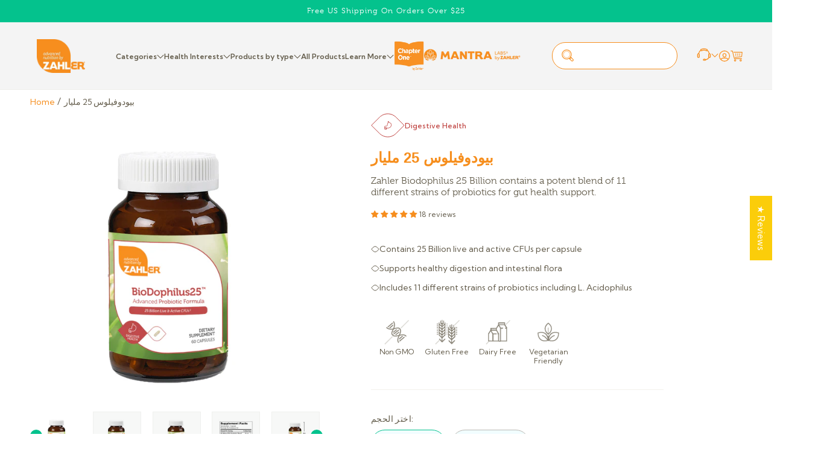

--- FILE ---
content_type: text/html; charset=UTF-8
request_url: https://productfaqs.magento2extensions.com/api/getProductPageAndShowData?shopId=59318173868&productId=6901243412652
body_size: 1852
content:
<style>#product-faqs-content .faq-accordion-content .faq-accordion-ans p, #product-faqs-content .faq-accordion-content .faq-accordion-ans span{font-family:'Nunito Sans' !important; font-size:14px !important;}
#product-faqs-content button.faq-accordion-que-text{font-weight:400 !important; }
#product-faqs-content .faq-accordion-content .faq-accordion-que:after, #product-faqs-content .faq-accordion-content .faq-accordion-que:before, .main--faq-wrapper .faq-main-wrapper .faw-wrapper .faq-question:after, .main--faq-wrapper .faq-main-wrapper .faw-wrapper .faq-question:before, .main--faq-wrapper .mange-faq-index .faq-title h2:after, .main--faq-wrapper .mange-faq-index .faq-title h2:before{background:#868585; height:1px;}</style><div itemscope itemtype='https://schema.org/FAQPage' class='faq-accordion-content'><div itemscope itemprop='mainEntity' itemtype='https://schema.org/Question' class='faq-accordion-data' style='box-shadow:0 0 2px #efefef;'>
	    						<div class='faq-accordion-que'>
	    							<button itemprop='name' class='faq-accordion-que-text' style='color: #f7901f;font-size: 14px'>When should a person supplement with probiotics?</button>
	    						</div>
	    						<div itemscope itemprop='acceptedAnswer' itemtype='https://schema.org/Answer' class='faq-accordion-ans' style='display: none;'>
	    							<div itemprop='text' class='faq-accordion-ans-text' style='color: #1c1b1b;font-size: 14px'><p class="MsoListParagraph">Probiotics are good bacteria which promote digestion and a healthy immune system.&nbsp; While supplementing with probiotics is always beneficial for overall health, when one is during or after a course of antibiotics, has low immunity, or is dealing with digestive issues, taking a potent probiotic is of utmost importance.</p></div>
	    						</div>	    						
	    				  </div><div itemscope itemprop='mainEntity' itemtype='https://schema.org/Question' class='faq-accordion-data' style='box-shadow:0 0 2px #efefef;'>
	    						<div class='faq-accordion-que'>
	    							<button itemprop='name' class='faq-accordion-que-text' style='color: #f7901f;font-size: 14px'>What does it mean that Biodophlius contains 11 strains of probiotics?</button>
	    						</div>
	    						<div itemscope itemprop='acceptedAnswer' itemtype='https://schema.org/Answer' class='faq-accordion-ans' style='display: none;'>
	    							<div itemprop='text' class='faq-accordion-ans-text' style='color: #1c1b1b;font-size: 14px'><p class="MsoListParagraph">There are many different types of probiotics, and each strain has its unique benefits.&nbsp; Once probiotics are ingested, they multiply in the body.&nbsp; We always want there to be a good balance of bacteria, where none are too powerful and where the good overshadow the bad.&nbsp; Therefore, when taking a multi-strain probiotic such as Biodophilus, which contains 11 different types of bacteria, we are giving the body lots of different strains, and then they can overpower the bad bacteria in the digestive tract and balance each other out.</p></div>
	    						</div>	    						
	    				  </div><div itemscope itemprop='mainEntity' itemtype='https://schema.org/Question' class='faq-accordion-data' style='box-shadow:0 0 2px #efefef;'>
	    						<div class='faq-accordion-que'>
	    							<button itemprop='name' class='faq-accordion-que-text' style='color: #f7901f;font-size: 14px'>Does Biodophilus contain prebiotics?</button>
	    						</div>
	    						<div itemscope itemprop='acceptedAnswer' itemtype='https://schema.org/Answer' class='faq-accordion-ans' style='display: none;'>
	    							<div itemprop='text' class='faq-accordion-ans-text' style='color: #1c1b1b;font-size: 14px'><p class="MsoListParagraph">Yes, Zahler Biodophilus contains Fructooligosaccharides, which are prebiotics.</p></div>
	    						</div>	    						
	    				  </div><div itemscope itemprop='mainEntity' itemtype='https://schema.org/Question' class='faq-accordion-data' style='box-shadow:0 0 2px #efefef;'>
	    						<div class='faq-accordion-que'>
	    							<button itemprop='name' class='faq-accordion-que-text' style='color: #f7901f;font-size: 14px'>Can I take probiotics when on antibiotics?</button>
	    						</div>
	    						<div itemscope itemprop='acceptedAnswer' itemtype='https://schema.org/Answer' class='faq-accordion-ans' style='display: none;'>
	    							<div itemprop='text' class='faq-accordion-ans-text' style='color: #1c1b1b;font-size: 14px'><p class="MsoListParagraph"><span style="color: black; background: #FAFAFA;">Yes, it is extremely important to take probiotics when one is on antibiotics. Just be sure not to take the antibiotics and the probiotics at the same time, as there has to be at least a 1 to 2 hour space between antibiotics and probiotics.</span></p></div>
	    						</div>	    						
	    				  </div><div itemscope itemprop='mainEntity' itemtype='https://schema.org/Question' class='faq-accordion-data' style='box-shadow:0 0 2px #efefef;'>
	    						<div class='faq-accordion-que'>
	    							<button itemprop='name' class='faq-accordion-que-text' style='color: #f7901f;font-size: 14px'>When I finish with a course of antibiotics, should I continue with the probiotics, or do I stop?</button>
	    						</div>
	    						<div itemscope itemprop='acceptedAnswer' itemtype='https://schema.org/Answer' class='faq-accordion-ans' style='display: none;'>
	    							<div itemprop='text' class='faq-accordion-ans-text' style='color: #1c1b1b;font-size: 14px'><p><span lang="EN-AU" style="font-size: 11.0pt; line-height: 115%; font-family: 'Calibri',sans-serif; mso-ascii-theme-font: minor-latin; mso-fareast-font-family: Calibri; mso-fareast-theme-font: minor-latin; mso-hansi-theme-font: minor-latin; mso-bidi-font-family: Arial; mso-bidi-theme-font: minor-bidi; color: black; background: #FAFAFA; mso-ansi-language: EN-AU; mso-fareast-language: EN-US; mso-bidi-language: AR-SA;">It is of utmost importance to continue with the Biodophilus after finishing the antibiotics.&nbsp; The general rule is to take probiotics for at least 3 weeks after finishing the antibiotics.</span></p></div>
	    						</div>	    						
	    				  </div><div itemscope itemprop='mainEntity' itemtype='https://schema.org/Question' class='faq-accordion-data' style='box-shadow:0 0 2px #efefef;'>
	    						<div class='faq-accordion-que'>
	    							<button itemprop='name' class='faq-accordion-que-text' style='color: #f7901f;font-size: 14px'>Does the Biodophilus have to be stored in the fridge?</button>
	    						</div>
	    						<div itemscope itemprop='acceptedAnswer' itemtype='https://schema.org/Answer' class='faq-accordion-ans' style='display: none;'>
	    							<div itemprop='text' class='faq-accordion-ans-text' style='color: #1c1b1b;font-size: 14px'><p class="MsoListParagraph"><span style="color: black; border: none windowtext 1.0pt; mso-border-alt: none windowtext 0cm; padding: 0cm; background: #FAFAFA;">Yes, once you open the bottle of Biodophilus, it should be stored tightly closed in the fridge.</span></p></div>
	    						</div>	    						
	    				  </div><div itemscope itemprop='mainEntity' itemtype='https://schema.org/Question' class='faq-accordion-data' style='box-shadow:0 0 2px #efefef;'>
	    						<div class='faq-accordion-que'>
	    							<button itemprop='name' class='faq-accordion-que-text' style='color: #f7901f;font-size: 14px'>Can Biodophilus25 be given to children?</button>
	    						</div>
	    						<div itemscope itemprop='acceptedAnswer' itemtype='https://schema.org/Answer' class='faq-accordion-ans' style='display: none;'>
	    							<div itemprop='text' class='faq-accordion-ans-text' style='color: #1c1b1b;font-size: 14px'><p><span lang="EN-AU" style="font-size: 11.0pt; line-height: 115%; font-family: 'Calibri',sans-serif; mso-ascii-theme-font: minor-latin; mso-fareast-font-family: Calibri; mso-fareast-theme-font: minor-latin; mso-hansi-theme-font: minor-latin; mso-bidi-font-family: Arial; mso-bidi-theme-font: minor-bidi; color: black; border: none windowtext 1.0pt; mso-border-alt: none windowtext 0cm; padding: 0cm; background: #FAFAFA; mso-ansi-language: EN-AU; mso-fareast-language: EN-US; mso-bidi-language: AR-SA;">Yes, the Biodophlius capsule can be opened and mixed into a spoon of water, and it can be given to children that way. &nbsp;For young children, we would recommend 1/3 or &frac12; a capsule daily.&nbsp; Young adults can take a full 25 Billion capsule a day.</span></p></div>
	    						</div>	    						
	    				  </div></div><script>
	    	$('#product-faqs-content .faq-accordion-que').click(function(e){
				e.preventDefault();
				$(this).parent().siblings().find('.faq-accordion-que').removeClass('active');
				$(this).parent().siblings().find('.faq-accordion-ans').slideUp('medium');
				$(this).next().toggle('medium');
				$(this).toggleClass('active');
			})</script>

--- FILE ---
content_type: image/svg+xml
request_url: https://cdn.shopify.com/s/files/1/0593/1817/3868/files/Frame_245_7649971e-74f7-4c7a-9e6f-5483b7e01b24.svg?v=1679960497
body_size: 670
content:
<svg width="80" height="80" viewBox="0 0 80 80" fill="none" xmlns="http://www.w3.org/2000/svg">
<path d="M0 40C0 17.9086 17.9086 0 40 0H80V40C80 62.0914 62.0914 80 40 80H0V40Z" fill="#F68E1E"/>
<path fill-rule="evenodd" clip-rule="evenodd" d="M23.2705 43.1537C23.2705 40.3054 25.5795 37.9963 28.4278 37.9963H33.5852V43.1537C33.5852 46.002 31.2761 48.311 28.4278 48.311H23.2705V43.1537ZM28.4278 39.263C26.2791 39.263 24.5372 41.0049 24.5372 43.1537V47.0443H28.4278C30.5766 47.0443 32.3184 45.3024 32.3184 43.1537V39.263H28.4278Z" fill="white"/>
<path d="M26.2857 28.484H38.3552V25.1936C38.3552 24.589 37.8628 24.0969 37.258 24.0969H27.3829C26.7781 24.0969 26.2857 24.589 26.2857 25.1936V28.484ZM38.9038 29.5808H25.7371C25.434 29.5808 25.1885 29.3354 25.1885 29.0324V25.1936C25.1885 23.9844 26.1732 23.0001 27.3829 23.0001H37.258C38.4677 23.0001 39.4524 23.9844 39.4524 25.1936V29.0324C39.4524 29.3354 39.2069 29.5808 38.9038 29.5808Z" fill="white" stroke="white" stroke-width="0.35"/>
<path d="M37.8054 32.8701C37.5023 32.8701 37.2568 32.6247 37.2568 32.3217V29.0314C37.2568 28.7284 37.5023 28.483 37.8054 28.483C38.1086 28.483 38.3541 28.7284 38.3541 29.0314V32.3217C38.3541 32.6247 38.1086 32.8701 37.8054 32.8701Z" fill="white" stroke="white" stroke-width="0.35"/>
<path d="M26.8338 32.8701C26.5307 32.8701 26.2852 32.6247 26.2852 32.3217V29.0314C26.2852 28.7284 26.5307 28.483 26.8338 28.483C27.1369 28.483 27.3824 28.7284 27.3824 29.0314V32.3217C27.3824 32.6247 27.1369 32.8701 26.8338 32.8701Z" fill="white" stroke="white" stroke-width="0.35"/>
<path d="M36.7085 56.9998H26.2848C24.4696 56.9998 22.9932 55.5239 22.9932 53.7094V35.0639C22.9932 33.2494 24.4696 31.7736 26.2848 31.7736H26.8335C27.1366 31.7736 27.3821 32.019 27.3821 32.322C27.3821 32.625 27.1366 32.8704 26.8335 32.8704H26.2848C25.0751 32.8704 24.0904 33.8547 24.0904 35.0639V53.7094C24.0904 54.9186 25.0751 55.903 26.2848 55.903H36.7085C37.0116 55.903 37.2571 56.1484 37.2571 56.4514C37.2571 56.7543 37.0116 56.9998 36.7085 56.9998Z" fill="white" stroke="white" stroke-width="0.35"/>
<path d="M41.099 44.3872C40.7959 44.3872 40.5504 44.1418 40.5504 43.8388V35.0645C40.5504 33.8553 39.5656 32.8709 38.3559 32.8709H30.1267C29.8236 32.8709 29.5781 32.6255 29.5781 32.3225C29.5781 32.0195 29.8236 31.7741 30.1267 31.7741H38.3559C40.1712 31.7741 41.6476 33.25 41.6476 35.0645V43.8388C41.6476 44.1418 41.4021 44.3872 41.099 44.3872Z" fill="white" stroke="white" stroke-width="0.35"/>
<path d="M37.2595 52.6935C39.7372 55.3539 42.7292 55.8385 44.9339 55.8961C44.9621 54.5711 44.8132 50.9016 42.5159 48.3358C41.0114 46.655 39.2256 45.8049 37.9926 45.3882C36.486 44.8782 35.4944 44.9008 35.2256 44.9748C34.9238 45.6802 34.7579 49.7842 37.2595 52.6935ZM45.4558 56.9998C43.0124 56.9998 39.4211 56.6303 36.449 53.4324C36.4442 53.427 36.44 53.4222 36.4352 53.4167C34.8559 51.585 34.2799 49.4106 34.0741 47.9087C33.8787 46.4808 33.9343 44.752 34.4177 44.2119C34.6427 43.9603 35.0493 43.8383 35.6603 43.8383C37.3898 43.8383 40.8598 44.8411 43.3341 47.6044C46.4954 51.136 46.0236 56.2882 46.0017 56.5055C45.9736 56.7859 45.7377 56.9998 45.4558 56.9998Z" fill="white"/>
<path d="M47.6798 56.7439C47.4226 56.7439 47.1929 56.5622 47.1422 56.3004C47.0846 56.0029 47.2786 55.715 47.5763 55.6574C49.735 55.2386 51.4988 54.1993 53.2955 52.2875C55.0305 50.2886 55.6004 47.4246 55.7855 45.8939C56.0578 43.6393 55.8267 42.0435 55.669 41.6699C55.3892 41.5979 54.2995 41.639 52.4829 42.3677C51.3185 42.8352 49.0527 43.9279 46.9659 45.994C46.5243 46.4306 46.1341 46.9119 45.8056 47.4246C45.6424 47.6796 45.3029 47.7543 45.0478 47.5905C44.7927 47.4274 44.718 47.088 44.8819 46.833C45.2535 46.2524 45.6952 45.7081 46.1937 45.2146C49.493 41.9482 53.6809 40.5025 55.4681 40.5498C55.9405 40.5628 56.2704 40.68 56.4761 40.9069C57.0371 41.528 57.1105 43.9217 56.8937 45.8583C56.7038 47.5576 56.0907 50.7472 54.1164 53.0155C54.1116 53.0203 54.1068 53.0251 54.1027 53.0306C52.1626 55.0973 50.1554 56.2743 47.7854 56.7343C47.7497 56.7405 47.7148 56.7439 47.6798 56.7439Z" fill="white"/>
<path d="M43.2922 54.2576C43.1146 54.2576 42.9404 54.1719 42.8348 54.0135C40.7528 50.8911 37.5914 49.2795 37.5599 49.2637C37.289 49.128 37.1793 48.799 37.3151 48.5282C37.4509 48.2574 37.78 48.1478 38.0509 48.2828C38.1908 48.3527 41.499 50.0322 43.7483 53.4048C43.9163 53.6571 43.8477 53.9978 43.596 54.1657C43.5021 54.2281 43.3965 54.2576 43.2922 54.2576Z" fill="white"/>
<path d="M47.1341 52.6125C47.0518 52.6125 46.9681 52.594 46.8893 52.555C46.6184 52.4192 46.5086 52.0895 46.6437 51.8187C48.3287 48.4516 52.6572 45.1825 52.8403 45.0447C53.0824 44.863 53.4267 44.9124 53.6084 45.1544C53.7901 45.3964 53.7407 45.7405 53.4987 45.9221C53.4562 45.9543 49.1934 49.1748 47.6258 52.3096C47.5291 52.5015 47.3357 52.6125 47.1341 52.6125Z" fill="white"/>
</svg>


--- FILE ---
content_type: image/svg+xml
request_url: https://cdn.shopify.com/s/files/1/0593/1817/3868/files/halal.svg?v=1721067180
body_size: 3125
content:
<svg xmlns="http://www.w3.org/2000/svg" fill="none" viewBox="0 0 80 80" height="80" width="80">
<g clip-path="url(#clip0_0_3)">
<path fill="#F68E1E" d="M0 40C0 17.9086 17.9086 0 40 0H80V40C80 62.0914 62.0914 80 40 80H0V40Z"></path>
<path fill="white" d="M51.3227 23.8667C48.2293 20.7733 44.112 19.0667 39.7333 19.0667C35.3547 19.0667 31.2373 20.7733 28.144 23.8667C25.0507 26.96 23.344 31.0773 23.344 35.456C23.344 39.8347 25.0507 43.952 28.144 47.0453C31.2373 50.1387 35.3547 51.8453 39.7333 51.8453C44.112 51.8453 48.2293 50.1387 51.3227 47.0453C54.416 43.952 56.1227 39.8347 56.1227 35.456C56.1227 31.0773 54.4213 26.96 51.3227 23.8667ZM39.7333 50.864C31.2373 50.864 24.3253 43.952 24.3253 35.456C24.3253 26.96 31.2373 20.048 39.7333 20.048C48.2293 20.048 55.1413 26.96 55.1413 35.456C55.1413 43.952 48.2293 50.864 39.7333 50.864Z"></path>
<path fill="white" d="M39.8667 26.2613C39.0293 26.8053 38.7307 27.6853 38.64 28.592C38.5227 29.7653 38.6187 30.944 38.592 32.1173C38.5867 32.288 38.6507 32.2773 38.768 32.1973C39.1413 31.9413 39.5413 31.728 39.9307 31.4933C40.3787 31.2213 40.848 31.184 41.3493 31.2693C42.6667 31.488 43.888 31.9947 45.0987 32.5173C45.856 32.8427 46.64 33.088 47.4293 33.3173C47.6533 33.3813 47.6853 33.3547 47.6907 33.1093C47.6907 32.8587 47.68 32.608 47.68 32.3573C47.6747 31.3387 47.68 30.3147 47.7227 29.296C47.744 28.7467 47.8347 28.208 48.0427 27.696C48.1653 27.3867 48.368 27.1413 48.6507 26.96C48.976 26.752 49.3067 26.544 49.648 26.352C49.4773 26.7413 49.344 27.1307 49.264 27.5413C49.1573 28.0853 49.1253 28.64 49.12 29.1947C49.104 30.5653 49.1093 31.9413 49.1093 33.312C49.1093 33.536 49.136 33.5573 49.3547 33.536C49.664 33.5093 50.032 33.488 50.3467 33.4613C50.3947 33.4613 50.24 33.552 50.2027 33.5787C49.9093 33.7813 49.616 33.9893 49.312 34.176C49.168 34.2667 49.1093 34.368 49.1093 34.5387C49.1147 35.4987 49.1093 36.4587 49.1147 37.4187C49.1147 37.776 49.088 38.1333 48.9973 38.4853C48.944 38.6933 49.0027 38.864 49.1253 39.0347C49.632 39.7493 49.9307 40.5707 49.9253 41.4453C49.9147 42.432 49.648 43.216 49.152 43.952C48.192 45.3707 46.944 46.352 45.2427 46.72C43.0133 47.2053 40.5493 46.368 39.3013 44.2987C38.9013 43.632 38.6773 42.896 38.5707 42.128C38.3947 40.848 38.5173 39.6107 39.1147 38.4427C39.696 37.312 40.624 36.5333 41.712 35.9307C42.5387 35.472 43.4347 35.1627 44.2987 34.7787C44.624 34.6347 44.944 34.4693 45.2427 34.2667C45.2907 34.2347 45.376 34.16 45.376 34.128C45.376 34.096 45.264 34.064 45.2053 34.048C44.4427 33.8027 43.7067 33.488 42.9653 33.1787C42.048 32.7947 41.1307 32.432 40.1493 32.2507C39.9413 32.2133 39.7387 32.1813 39.5307 32.1547C39.2213 32.112 38.9653 32.2453 38.7093 32.3947C38.64 32.4373 38.64 32.5067 38.64 32.5707C38.6613 33.8667 38.672 35.168 38.7093 36.464C38.7307 37.2693 38.7413 38.0693 38.4853 38.848C38.272 39.488 37.8933 39.984 37.3547 40.3893C36.2347 41.2267 35.008 41.7813 33.6107 41.9627C30.96 42.304 28.7413 41.5253 27.0347 39.44C26.3093 38.5493 25.9467 37.4933 25.8027 36.3627C25.6 34.7733 25.936 33.2907 26.6987 31.8933C27.152 31.056 27.7813 30.3787 28.5867 29.872C28.64 29.84 28.736 29.7547 28.784 29.84C28.848 29.9573 28.784 30.0107 28.6987 30.064C28.0533 30.48 27.536 31.024 27.1147 31.6693C26.6187 32.432 26.3093 33.264 26.16 34.16C26.0053 35.088 25.936 36.0107 26.1707 36.9333C26.5493 38.4373 27.408 39.6107 28.6507 40.5227C29.6853 41.28 30.8533 41.632 32.128 41.6747C33.3493 41.7173 34.5227 41.5307 35.632 41.0133C35.8347 40.9227 36.0267 40.8053 36.2133 40.688C36.6133 40.4373 36.768 40.0427 36.8427 39.6C36.9173 39.152 36.9387 38.6987 36.9387 38.2453C36.9493 35.696 36.9547 33.1467 36.9707 30.5973C36.976 29.888 37.0027 29.184 37.1467 28.48C37.2853 27.8187 37.616 27.3173 38.176 26.944C38.5493 26.6987 38.928 26.4693 39.344 26.2987C39.4987 26.2667 39.696 26.2293 39.8667 26.2613ZM43.68 41.7013C43.6107 41.664 43.8187 41.68 43.8667 41.6853C44.3947 41.7547 44.8053 41.568 45.0987 41.1253C45.4027 40.6613 45.5467 40.144 45.5627 39.6C45.6107 38.1867 45.5893 36.7733 45.5947 35.36C45.5947 35.2907 45.5947 35.248 45.5947 35.1573C45.5947 34.944 45.6373 34.9173 45.8293 34.9173C46.1333 34.9173 46.464 34.9173 46.7733 34.9173C47.0347 34.9173 47.04 34.912 47.04 35.1627C47.0347 36.352 47.0667 37.552 46.9973 38.7413C46.9653 39.232 46.8693 39.7013 46.592 40.1227C46.432 40.368 46.208 40.6027 46.032 40.784C45.9947 40.8213 45.9733 40.8373 45.9307 40.8907C45.888 40.9387 46.048 40.9547 46.1013 40.96C46.608 40.992 47.0613 40.72 47.2747 40.256C47.4987 39.7707 47.6053 39.2587 47.632 38.7307C47.696 37.4827 47.664 36.2293 47.6747 34.9813C47.6747 34.8267 47.616 34.7627 47.456 34.768C47.056 34.7787 46.656 34.768 46.2613 34.7893C45.7547 34.8107 45.2853 34.7627 44.7893 34.9227C43.84 35.2587 42.8 35.648 41.8347 36.1653C41.1093 36.5547 40.3573 37.0773 39.84 37.728C39.152 38.592 38.7893 39.568 38.6933 40.6667C38.5973 41.824 38.7787 42.9493 39.3067 43.984C40.4533 46.176 43.0027 47.152 45.3333 46.576C47.024 46.16 48.2347 45.1147 49.1413 43.6747C49.8827 42.512 49.9413 41.0293 49.4293 39.824C49.3333 39.6053 49.1413 39.3653 49.0187 39.2533C48.9067 39.1627 48.864 39.1307 48.848 39.152C48.832 39.1733 48.7093 39.328 48.6933 39.3493C48.2827 39.8987 47.8293 40.4107 47.2213 40.768C46.848 40.9867 46.4533 41.1147 46.0267 41.0347C45.8453 41.0027 45.7333 41.0507 45.6107 41.1573C45.2747 41.4453 44.896 41.6693 44.4533 41.7547C44.2027 41.808 43.9307 41.8293 43.68 41.7013Z"></path>
<path fill="white" d="M18.7947 60.256H16.816V58.7947H18.576C18.752 58.7947 18.7787 58.6293 18.7787 58.4853V58.3253C18.7787 58.1707 18.7573 58.016 18.576 58.016H16.816V56.672H18.784C18.96 56.672 18.9867 56.5067 18.9867 56.3627V56.2027C18.9867 56.0587 18.9653 55.8933 18.784 55.8933H16.1813C15.9893 55.8933 15.9093 55.9787 15.9093 56.1653V60.768C15.9093 60.96 15.9947 61.04 16.1813 61.04H18.7893C18.9653 61.04 18.992 60.8747 18.992 60.7307V60.5707C18.9973 60.4213 18.976 60.256 18.7947 60.256Z"></path>
<path fill="white" d="M23.0133 55.888H19.584C19.408 55.888 19.3813 56.0533 19.3813 56.1973V56.3573C19.3813 56.5013 19.4027 56.6667 19.584 56.6667H20.8533V60.8373C20.8533 60.9813 20.9813 61.056 21.2373 61.056H21.376C21.5413 61.056 21.76 61.0347 21.76 60.8373V56.6667H23.0133C23.1947 56.6667 23.216 56.5013 23.216 56.3573V56.1973C23.216 56.0533 23.1947 55.888 23.0133 55.888Z"></path>
<path fill="white" d="M24.4 55.872H24.256C24 55.872 23.872 55.9413 23.872 56.0907V60.8427C23.872 60.9867 24 61.0613 24.256 61.0613H24.4C24.4907 61.0613 24.7787 61.0613 24.7787 60.8427V56.0907C24.7733 55.9413 24.6507 55.872 24.4 55.872Z"></path>
<path fill="white" d="M30.5547 55.872H30.2507C30.048 55.872 29.92 55.9307 29.856 56.048L28.544 58.3573L28.432 58.5973L28.32 58.3413L27.008 56.048C26.944 55.9307 26.816 55.872 26.6133 55.872H26.2987C26.0427 55.872 25.9147 55.9413 25.9147 56.0907V60.8427C25.9147 60.9867 26.0427 61.0613 26.2987 61.0613H26.416C26.672 61.0613 26.8 60.992 26.8 60.8427V57.3653L28.064 59.5893C28.1227 59.6693 28.1973 59.712 28.304 59.712H28.56C28.672 59.712 28.7413 59.6747 28.8 59.5893L30.048 57.3973V60.848C30.048 60.992 30.176 61.0667 30.432 61.0667H30.5547C30.8053 61.0667 30.9333 60.9973 30.9333 60.848V56.096C30.9333 55.9413 30.8107 55.872 30.5547 55.872Z"></path>
<path fill="white" d="M34.224 56.0267C34.1867 55.9253 34.048 55.8933 33.872 55.8933H33.5893C33.424 55.8933 33.2853 55.92 33.248 56.0267L31.5733 60.768C31.5573 60.8213 31.552 60.848 31.552 60.8853C31.552 60.9707 31.6693 61.024 31.9253 61.024H32.0693C32.2293 61.024 32.3467 60.9867 32.384 60.8907L32.7413 59.824H34.704L35.0773 60.8907C35.104 60.992 35.2427 61.024 35.4187 61.024H35.584C35.824 61.024 35.92 60.9707 35.92 60.8853C35.92 60.848 35.9147 60.8213 35.8987 60.7787L34.224 56.0267ZM32.992 59.104L33.6107 57.312C33.664 57.168 33.6907 57.0133 33.7173 56.8693H33.7387C33.76 57.0133 33.792 57.1733 33.8347 57.312L34.448 59.104H32.992Z"></path>
<path fill="white" d="M38.3733 55.9147H36.8267C36.6507 55.9147 36.5813 55.9893 36.5813 56.16V60.7627C36.5813 60.9387 36.656 61.008 36.8267 61.008H38.3733C39.7333 61.008 40.6613 60.2453 40.6613 58.4587C40.6613 56.6773 39.7387 55.9147 38.3733 55.9147ZM38.3467 60.2827H37.4347V56.64H38.3467C39.2 56.64 39.7813 57.1947 39.7813 58.464C39.7813 59.7387 39.2 60.2827 38.3467 60.2827Z"></path>
<path fill="white" d="M47.1413 55.872H46.9973C46.7413 55.872 46.6133 55.9413 46.6133 56.0907V58.016H44.32V56.0907C44.32 55.9467 44.1973 55.872 43.9413 55.872H43.7973C43.5413 55.872 43.4133 55.9413 43.4133 56.0907V60.8427C43.4133 60.9867 43.5413 61.0613 43.7973 61.0613H43.9413C44.032 61.0613 44.32 61.0613 44.32 60.8427V58.8H46.6133V60.8427C46.6133 60.9867 46.7413 61.0613 46.9973 61.0613H47.1413C47.392 61.0613 47.52 60.992 47.52 60.8427V56.0907C47.5147 55.9413 47.392 55.872 47.1413 55.872Z"></path>
<path fill="white" d="M50.8427 56.0267C50.8053 55.9253 50.6667 55.8933 50.4907 55.8933H50.208C50.0427 55.8933 49.904 55.92 49.8667 56.0267L48.192 60.768C48.176 60.8213 48.1707 60.848 48.1707 60.8853C48.1707 60.9707 48.288 61.024 48.544 61.024H48.688C48.848 61.024 48.9653 60.9867 49.0027 60.8907L49.36 59.824H51.3173L51.6907 60.8907C51.7173 60.992 51.856 61.024 52.032 61.024H52.1973C52.4373 61.024 52.5333 60.9707 52.5333 60.8853C52.5333 60.848 52.528 60.8213 52.512 60.7787L50.8427 56.0267ZM49.6107 59.104L50.2293 57.312C50.2827 57.168 50.3093 57.0133 50.336 56.8693H50.3573C50.3787 57.0133 50.4107 57.1733 50.4533 57.312L51.0667 59.104H49.6107Z"></path>
<path fill="white" d="M55.8933 60.256H54.0853V56.0853C54.0853 55.9413 53.9573 55.8667 53.7013 55.8667H53.5627C53.3067 55.8667 53.1787 55.936 53.1787 56.0853V60.7627C53.1787 60.9547 53.264 61.0347 53.4507 61.0347H55.8933C56.0747 61.0347 56.096 60.8693 56.096 60.7253V60.5653C56.096 60.4213 56.0693 60.256 55.8933 60.256Z"></path>
<path fill="white" d="M59.0027 56.0267C58.9653 55.9253 58.8267 55.8933 58.6507 55.8933H58.368C58.2027 55.8933 58.064 55.92 58.0267 56.0267L56.352 60.768C56.336 60.8213 56.3307 60.848 56.3307 60.8853C56.3307 60.9707 56.448 61.024 56.704 61.024H56.848C57.008 61.024 57.1253 60.9867 57.1627 60.8907L57.52 59.824H59.4773L59.8507 60.8907C59.8773 60.992 60.016 61.024 60.192 61.024H60.3573C60.5973 61.024 60.6933 60.9707 60.6933 60.8853C60.6933 60.848 60.688 60.8213 60.672 60.7787L59.0027 56.0267ZM57.7707 59.104L58.3893 57.312C58.4427 57.168 58.4693 57.0133 58.496 56.8693H58.5173C58.5387 57.0133 58.5707 57.1733 58.6133 57.312L59.2267 59.104H57.7707Z"></path>
<path fill="white" d="M63.888 60.256H62.08V56.0853C62.08 55.9413 61.952 55.8667 61.696 55.8667H61.5573C61.3013 55.8667 61.1733 55.936 61.1733 56.0853V60.7627C61.1733 60.9547 61.2587 61.0347 61.4453 61.0347H63.888C64.064 61.0347 64.0907 60.8693 64.0907 60.7253V60.5653C64.0853 60.4213 64.064 60.256 63.888 60.256Z"></path>
<path fill="white" d="M51.5947 32.144C50.6773 32.144 49.9253 31.3973 49.9253 30.4747C49.9253 29.5573 50.672 28.8053 51.5947 28.8053C52.512 28.8053 53.264 29.552 53.264 30.4747C53.264 31.3973 52.5173 32.144 51.5947 32.144ZM51.5947 29.0987C50.8373 29.0987 50.2187 29.7173 50.2187 30.4747C50.2187 31.232 50.8373 31.8507 51.5947 31.8507C52.352 31.8507 52.9707 31.232 52.9707 30.4747C52.9707 29.7173 52.3573 29.0987 51.5947 29.0987Z"></path>
<path fill="white" d="M50.9973 29.5467C51.1307 29.5253 51.3173 29.5093 51.52 29.5093C51.776 29.5093 51.9733 29.5467 52.1013 29.6587C52.2133 29.7547 52.272 29.8827 52.272 30.0587C52.272 30.288 52.1227 30.4587 51.9467 30.528V30.5333C52.08 30.5867 52.1493 30.7093 52.192 30.896C52.2453 31.1093 52.2987 31.3547 52.336 31.424H51.9147C51.888 31.3707 51.84 31.2053 51.792 30.976C51.744 30.7413 51.6693 30.672 51.5093 30.672H51.4027V31.424H50.992V29.5467H50.9973ZM51.408 30.368H51.5467C51.744 30.368 51.8613 30.2507 51.8613 30.0853C51.8613 29.9147 51.76 29.8187 51.5733 29.8133C51.4933 29.8133 51.44 29.8187 51.4133 29.8293V30.368H51.408Z"></path>
</g>
<defs>
<clipPath id="clip0_0_3">
<rect fill="white" height="80" width="80"></rect>
</clipPath>
</defs>
</svg>


--- FILE ---
content_type: application/javascript
request_url: https://ultimate-product-warning.s3.us-east-2.amazonaws.com/test-script-v10.js?shop=zahlers-advance-nutrition-by-zahlers.myshopify.com
body_size: 16471
content:
var script=document.createElement("script");script.src="https://code.jquery.com/jquery-3.4.1.min.js",script.type="text/javascript",script.onreadystatechange=handler,script.onload=handler,document.getElementsByTagName("head")[0].appendChild(script);function handler(){const a="https://ultimate-product-warning.herokuapp.com/",b=Shopify.shop,c=$("body");c.css({position:"relative"});const d={warning:"https://img.icons8.com/emoji/96/000000/warning-emoji.png",stop:"https://img.icons8.com/officel/80/000000/private.png",info:"https://img.icons8.com/color/96/000000/info--v1.png",help:"[data-uri]"};(async()=>{const e=await fetch(`https://enchant-ecom-cors-server.herokuapp.com/${a}/api/redis/url/${b}`),f=await e.json(),g=f.data;if(g!==void 0&&null!==g&&0!=g.localeCompare("[]")){const e=g.substring(1,g.length-1).split("},{");for(const a in e)0!=e[a][0].localeCompare("{")&&(e[a]="{"+e[a]),0!=e[a][e[a].length-1].localeCompare("}")&&(e[a]+="}"),e[a]=JSON.parse(e[a]);const f=[];for(const g of e)if(g.enabled){const e=g.handles,h=g.headingValue,j=g.subValue,k=g.darkActive?"#2c2830":"#ffffff",l=g.darkActive?"#ffffff":"#000000",m=g.choice[0],n=g.regions,o=g.proceedButton,p=g.exitButton,q=g.cookieEnabled,r=g.warningOnCheckout,s=g.fontStyle;let t=window.innerWidth,u=800>=t?"4vw":"1.5vw",v=800>=t?"3vw":"medium",w=800>=t?"1vw":"0.5vw",x=800>=t?"4vw 0vw 4vw 0vw":"",y=800>=t?"50vw":"20vw",z=800>=t?"80":"100",A=800>=t?"30vw":"8vw";const B=-1<n.indexOf("All Regions,All Countries")||0==n.length;let C=B;if(!B){const b=(a=>{const b=document.cookie.split(";");for(let c=0;c<b.length;c++){const d=b[c].split("=");if(a==d[0].trim())return decodeURIComponent(d[1])}return null})("upw-location");if(!b){const b=await fetch("https://api.ipify.org?format=json"),c=await b.json(),d=await fetch(`https://enchant-ecom-cors-server.herokuapp.com/${a}/api/location/ipinfodb/${c.ip}`),e=await d.json();let f=e.result.country;0==f.localeCompare("United States of America")&&(f="United States");const g=e.result.region,h=`${g},${f}`;document.cookie=`${`upw-location`}=${h}; max-age=2580000;`,C=-1<n.indexOf(h)||-1<n.indexOf(`All Regions,${f}`)||B}else{const a=b.split(",")[1],c=b.split(",")[0];C=-1<n.indexOf(`${c},${a}`)||-1<n.indexOf(`All Regions,${a}`)||B}}if(C)for(let a=0;a<e.length;a++)-1<window.location.href.indexOf(`/products/${e[a]}`)&&$.ajax({url:"/products/"+e[a],success:function(){const i=0==m.localeCompare("none")?"<div></div>":`<img id=image-${g.id} src="${d[m]}" height=${z} width=${z}/>`,n=$(`
                        <!-- Modal Content (The Image) -->
                        <div>
                        <div class="modal-content-${g.id}">
                            ${i}
                            <div class="text-container">
                                <p class="upw-text" id="header"><b>${h}</b></p>
                                <p class="upw-text" id="subheader">${j}</p>
                            </div>
                            <div class="buttons">
                                <button class="button" id="agree-${g.id}">${o}</button>
                                <a class="button" id="disagree-${g.id}">${p}</a>
                            </div>
                        </div>
                        </div>
                      `).css({display:"block",position:"fixed","z-index":1,"padding-top":"100px",left:0,top:0,width:"100%",height:"100%",overflow:"auto","background-color":"rgb(0, 0, 0)","background-color":"rgba(0, 0, 0, 0.7)",color:l,"font-family":`${s}`});window.addEventListener("resize",function(){t=window.innerWidth,u=800>=t?"4vw":"1.5vw",v=800>=t?"3vw":"medium",w=800>=t?"1vw":"0.5vw",x=800>=t?"4vw 0vw 4vw 0vw":"0 0 0 0",y=800>=t?"50vw":"20vw",z=800>=t?"80":"100",A=800>=t?"30vw":"8vw",$(".text-container").css({"font-size":u,margin:x}),$(`#agree-${g.id}`).css({"font-size":v,padding:w}),$(`.embedded-popup-${g.id}`).css({width:y}),$(`#image-${g.id}`).css({height:z,width:z}),$(`.buttons`).css({width:A})});const B=$("head"),C=`
                      <style>
                      @import url('https://fonts.googleapis.com/css2?family=Dosis&display=swap');
            
                      /* Modal Content (Image) */
                      .modal-content-${g.id} {
                          margin: auto;
                          display: flex;
                          justify-content: center;
                          flex-direction: column;
                          align-content: center;
                          align-items: center;
                          width: 40%;
                          max-width: 700px;
                          background-color: ${k};
                          padding: 20px;
                          // box-shadow: 2px 2px 2px grey;
                          border: 1px solid grey;
                      }
              
                      /* Add Animation - Zoom in the Modal */
                      .modal-content-${g.id} {
                          animation-name: zoom;
                          animation-duration: 0.6s;
                      }
  
                      .image: {
                        height: 100vh;
                      }
            
              
                      .text-container {
                          text-align: center;
                          font-size: ${u};
                          margin: ${x};
                      }

                      .upw-text {
                        padding: 0;
                      }
              
                      .buttons {
                          display: flex;
                          flex-direction: column;
                          justify-content: center;
                          align-items: center;
                          width: ${A};
                      }
              
                      #agree-${g.id} {
                          border: 1px solid transparent;
                          font-family: ${s};
                          color: white;
                          font-weight: 700;
                          font-size: ${v};
                          /* color: #ffffff; */
                          margin: 15%;
                          padding: ${w};
                          transition-duration: 0.4s;
                          background-color: #006eff;
                      }
              
                      #agree-${g.id}:hover {
                          background-color: white;
                          color: #006eff;
                          border: 1px solid #006eff;
                      }
              
                      #disagree-${g.id} {
                          background-color: transparent;
                          color: ${l}
                      }
              
                      /* unvisited link */
                      #disagree-${g.id}:link {
                          color: ${l};
                          
                      }
              
                      /* visited link */
                      #disagree-${g.id}:visited {
                          color: ${l};
                      }
              
                      /* mouse over link */
                      #disagree-${g.id}:hover {
                          color: ${l};
                      }
              
                      /* selected link */
                      #disagree-${g.id}:active {
                          color: ${l};
                      }
              
                      @keyframes zoom {
                          from {
                              transform: scale(0)
                          }
              
                          to {
                              transform: scale(1)
                          }
                      }
              
                      /* 100% Image Width on Smaller Screens */
                      @media only screen and (max-width: 800px) {
                          .modal-content-${g.id} {
                              width: 80%;
                              /* height: 40%; */
                          }
                        }
          
                      </style>
                      `,D=`
                    <div class="embedded-icon">
                          <img class="embedded-image-${g.id}" src="${d[m]}" height=30 width=30/>
                          <span class="embedded-popup-${g.id}">${j}</span>
                        </div>
                    `;(0==g.embed[0].localeCompare("EMBEDDED")||0==g.embed[0].localeCompare("BOTH"))&&0!=m.localeCompare("none")&&($(".embedded-icons").length?$(".embedded-icons").append(D):$("form[action='/cart/add']").length?($("form[action='/cart/add']").prepend(`
                        <div class="embedded-icons">
                          ${D}
                        </div>
                      `),$(".embedded-icons").css({display:"flex","flex-direction":"row","margin-top":"1rem"})):$(".shopify-payment-button").length?($(".shopify-payment-button").parent().prepend(`
                      <div class="embedded-icons">
                        ${D}
                      </div>
                    `),$(".embedded-icons").css({display:"flex","flex-direction":"row"})):$(".btn--add-to-cart").length?($(".btn--add-to-cart").parent().prepend(`
                        <div class="embedded-icons">
                         ${D}
                        </div>
                      `),$(".embedded-icons").css({display:"block","flex-direction":"row"})):$(".btn--sold-out").length?($(".btn--sold-out").parent().prepend(`
                        <div class="embedded-icons">
                          ${D}
                        </div>
                      `),$(".embedded-icons").css({display:"flex","flex-direction":"row"})):$(".product-form").length&&($(".product-form").parent().prepend(`
                        <div class="embedded-icons">
                          ${D}
                        </div>
                      `),$(".embedded-icons").css({display:"flex","flex-direction":"row"})),$(`.embedded-popup-${g.id}`).css({visibility:"hidden",width:y,"background-color":k,color:l,"text-align":"center","border-radius":"6px",border:"1px solid black",padding:"10px 10px","font-family":s,position:"absolute","z-index":1}),$(`.embedded-image-${g.id}`).mouseenter(()=>{$(`.embedded-popup-${g.id}`).css({visibility:"visible"})}).mouseleave(()=>{$(`.embedded-popup-${g.id}`).css({visibility:"hidden"})}));const E=`${g.id}+${h}+${j}`,F=q?(a=>{const b=document.cookie.split(";");for(let c=0;c<b.length;c++){const d=b[c].split("=");if(a==d[0].trim())return decodeURIComponent(d[1])}return null})(E):null;let G=!1;if((0==g.embed[0].localeCompare("POPUP")||0==g.embed[0].localeCompare("BOTH"))&&!F){f.push(e[a]),B.append(C);const d=$(`<div></div>`).css({opacity:.5});if(r){const a=-1<["australian-kunzea.myshopify.com"].indexOf(b)?"form[method='post']":"form[action='/cart/add']";$(a).find(".button, button, div[role='button']").on("mousedown touchstart",function(a){if(!G){const b=a||window.event;b.stopImmediatePropagation(),b.preventDefault(),window.event.returnValue=!1,c.wrapInner(d),n.css({opacity:1}),c.append(n),document.getElementById(`agree-${g.id}`).onclick=function(){n.remove(),c.children().children().unwrap(d),!F&&q&&(document.cookie=`${E}=true`),G=!0,$(a.target).click()},document.getElementById(`disagree-${g.id}`).onclick=function(){n.remove(),c.children().children().unwrap(d)}}})}else c.wrapInner(d),n.css({opacity:1}),c.append(n),document.getElementById(`agree-${g.id}`).onclick=function(){n.remove(),c.children().children().unwrap(d),!F&&q&&(document.cookie=`${E}=true`)},document.getElementById(`disagree-${g.id}`).onclick=function(){n.remove(),c.children().children().unwrap(d)}}}})}}})()}

--- FILE ---
content_type: text/javascript
request_url: https://zahlers.com/cdn/shop/t/19/assets/skio-plan-picker-component.js?v=97667103372019574051721231157
body_size: 7161
content:
import{LitElement,html,css}from"https://cdn.jsdelivr.net/gh/lit/dist@2/core/lit-core.min.js";const skioStyles=css`
  .skio-plan-picker {
    display: flex;
    flex-direction: column;
    gap: 10px;
    padding: 0;
    border: 0;
  }
  .skio-onetime-second {
    order: 2;
  }
  
  .skio-group-container {
    display: none;
  }
  .skio-group-container--available {
    display: block;
    position: relative;
    box-shadow: 0 0 5px rgba(23, 24, 24, 0.05), 0 1px 2px rgba(0, 0, 0, 0.07);
    border-radius: 5px;
    border-width: 1px;
    border-color: transparent;
    border-style: solid; 
    transition: border-color 0.2s ease;
  }
  .skio-group-container--selected {
    border-color: #000;
  }
  
  .skio-group-input {
    position: absolute;
    width: 0px;
    height: 0px;
    opacity: 0;
  }
  .skio-group-input:focus-visible ~ .skio-group-label {
    outline: 2px #ccc solid;
    outline-offset: 4px;
    border-radius: 5px;
  }
  
  .skio-group-label {
    display: flex;
    flex-direction: column;
    cursor: pointer;
    padding: 10px;
    overflow: hidden;
  }
  
  .skio-group-topline {
    display: flex;
    flex-wrap: wrap;
    align-items: center;
    width: 100%;
    font-size: 16px;
  }
  
  .skio-radio__container {
    display: flex;
    margin-right: 10px;
  }
  
  .skio-radio {
    transition: transform 0.25s cubic-bezier(0.4,0,0.2,1), opacity 0.25s cubic-bezier(0.4,0,0.2,1);
    transform-origin: center;
    transform: scale(0);
    opacity: 0;
  }
  .skio-group-label:hover .skio-radio {
    transform: scale(1);
    opacity: 0.75;
  }
  .skio-group-container--selected .skio-group-label .skio-radio {
    transform: scale(1);
    opacity: 1;
  }
  
  .skio-price {
    margin-left: auto;
  }
  
  .skio-group-content {
    width: auto;
    margin-left: 30px;
    transition: max-height 0.25s cubic-bezier(0.4,0,0.2,1),
                opacity 0.25s cubic-bezier(0.4,0,0.2,1);
    max-height: 38px;
    opacity: 1;
  }
  
  /* Hide frequency if not selected */
  .skio-group-container:not(.skio-group-container--selected) .skio-group-content {
    max-height: 0;
    opacity: 0;
    pointer-events: none;
  }
  
  .skio-group-title {
    min-width: max-content;
  }
  
  .skio-save {
    color: #0fa573;
    border: 1px #0fa573 solid; 
    padding: 0px 8px;
    border-radius: 20px;
  }
  
  .skio-frequency {
    display: flex;
    align-items: center;
    gap: 5px;
    padding: 8px 30px 8px 10px;
    margin-top: 5px;
    border-radius: 5px;
    background-color: #f7f7f7;
    width: 100%;
    border: 0;
    font-size: 14px;
    font-family: inherit;
    white-space: nowrap;
    text-overflow: ellipsis;
    background-image: url("data:image/svg+xml,%3Csvg xmlns='http://www.w3.org/2000/svg' class='h-6 w-6' fill='none' viewBox='0 0 24 24' stroke='currentColor' stroke-width='2'%3E%3Cpath stroke-linecap='round' stroke-linejoin='round' d='M19 9l-7 7-7-7' /%3E%3C/svg%3E");
    background-position: right 10px top 50%;
    background-size: 18px;
    background-repeat: no-repeat;
    appearance: none;
    -webkit-appearance: none;
    -moz-appearance: none;
  }
  .skio-frequency.skio-frequency--one {
    background-image: none;
    pointer-events: none;
  }
  
  .skio-frequency span {
    text-transform: lowercase;
  }

  button.add-to-cart {
    justify-content: center;
    font-weight: 400;
    text-transform: capitalize;
    letter-spacing: 0;
    font-style: normal;
    font-size: 16px;
    text-decoration: none;
    box-shadow: 0 0 #0000004d inset;
    width: 100%;
    color: #fff;
    background-color: #000;
    border-radius: 5px;
    transition-duration: .3s;
    padding: 10px 32px;
    text-transform: uppercase;
    cursor: pointer;
    font-family: 'FK Grotesk Neue Trial';
    transition: border-color 0.25s ease, background-color 0.25s ease, color 0.25s ease;

    border: solid 2px rgba(0,0,0,0);
  }
  button.add-to-cart:hover {
    background-color: rgba(0,0,0,0);
    color: #000;
    border-color: #000;
  }

  .skio-details {
    --text-color: #333;
    --text-color-secondary: #888; 
    
    user-select: none;
    -webkit-user-select: none;
    margin-bottom: 20px;
    order: 3;
    margin-top: 10px;
    max-width: fit-content;
  }

  .skio-details summary::-webkit-details-marker,
  .skio-details summary::marker,
  .skio-details slot {
    color: rgba(0,0,0,0) !important;
  }

  .skio-details summary {
    margin-top: 15px;
  }

  .skio-details summary span {
    font-size: 0.9em;
    display: flex;
    padding: .5em 0;
    cursor: pointer;
    align-items: center;
    gap: 10px;
    text-decoration: underline;

    margin-top: -40px;
    color: #000;
  }

  @keyframes fadeInDown {
    0% {
      opacity: 0;
      transform: translateY(-15px);
    }
    100% {
      opacity: 1;
      transform: translateY(0px);
    }
  }
  .skio-details[open] > .skio-details--content {
    animation-name: fadeInDown;
    animation-duration: 0.3s;
  }

  .skio-details--content {
    position: absolute;
    z-index: 1020;
    padding: 1em;
    width: fit-content;
    border-radius: 5px;
    background: white;
    box-shadow: 0 0 5px rgb(23 24 24 / 5%), 0 1px 2px rgb(0 0 0 / 7%);
  }

  .skio-details ul {
    margin: 0;
    padding: 0;
  }

  .skio-details ul li {
    display: flex;
    align-items: flex-start;
    gap: .75em;

    margin-bottom: 1em;
  }

  .skio-details .skio-content {
    display: flex;
    flex-direction: column;
  }

  .skio-details .skio-content p {
    font-size: 0.9em;

    margin-top: 0;
    margin-bottom: 0;

    letter-spacing: 0;
    line-height: 1.5;

    color: var(--text-color);
  }

  .skio-details ul li small {
    font-size: 0.7em;
    color: var(--text-color-secondary);
  }

  .skio-details .skio-icon {
    display: flex;

    width: 2.25em;
    height: 2.25em;

    color: var(--text-color);
    background: #f8f8f8;
    border-radius: 100%;

    flex-shrink: 0;
    align-items: center;
    justify-content: center;
  }

  .skio-details .skio-icon svg {
    width: 1.25em;
    height: 1.25em;

    color: inherit;
  }

  .skio-details--footer {
    display: flex;
    align-items: center;
    justify-content: space-between;
    font-size: 0.9em;
  }

  .skio-details--footer a {
    color: var(--text-color);
  }

  .skio-manage-link {
    text-decoration: underline;
  }

  .powered-by-skio {
    font-size: 0.8em;

    display: flex;
    text-decoration: none;
    
    align-items: center;
    gap: 3px;
  }

  .purchase-options {
    display: block;
    margin-bottom: 5px;
  }

`;export class SkioPlanPickerComponent extends LitElement{static properties={product:{type:Object},productHandle:{type:String},key:{type:String},formId:{type:String},needsFormId:{type:Boolean},subscriptionFirst:{type:Boolean},startSubscription:{type:Boolean},discountFormat:{type:String},currency:{type:String},language:{type:String},moneyFormatter:{},externalPriceSelector:{type:String},externalPriceSelectorWithCurrency:{type:String},selectedVariant:{type:Object},skioSellingPlanGroups:{},availableSellingPlanGroups:{},selectedSellingPlanGroup:{},selectedSellingPlan:{},defaultFrequency:{},showAddToCartButton:{type:Boolean},meta:{},useVariantInputClickEvents:{type:Boolean},variantInputSelector:{}};static styles=skioStyles;constructor(){super(),this.product=null,this.selectedVariant=null,this.productHandle=null,this.purchaseOption="onetime",this.key=null,this.formId=null,this.needsFormId=!1,this.skioSellingPlanGroups=[],this.availableSellingPlanGroups=[],this.selectedSellingPlanGroup=null,this.selectedSellingPlan=null,this.startSubscription=!1,this.subscriptionFirst=!1,this.skioMainProduct=!0,this.discountFormat="percent",this.externalPriceSelector=".product [skio-external-price]",this.externalPriceSelectorWithCurrency="[skio-external-price-with-currency]",this.currency=Shopify.currency.active,this.language="en-US",this.moneyFormatter=new Intl.NumberFormat(this.language,{style:"currency",currency:this.currency}),this.defaultFrequency=null,this.showAddToCartButton=!1,this.meta="",this.lastSellingPlanName="",this.showDetailsHover=!1,this.useVariantInputClickEvents=null,this.variantInputSelector=null}connectedCallback(){if(super.connectedCallback(),this.startSubscription==!0&&(this.purchaseOption="subscription"),!this.product&&this.productHandle&&this.fetchProduct(this.productHandle),this.needsFormId&&this.formId==null){let forms=document.querySelectorAll('form[action="/cart/add"]');if(forms.length>0){let form;forms.forEach(el=>{el.hasAttribute("skio-key")&&el.getAttribute("skio-key")==this.key&&(form=el)}),form||(form=forms[0]),this.formId=form.id,this.requestUpdate()}}let skio=this;document.addEventListener("variantChanged",function(e){let variantId=e.detail.variantId,variant=skio.product.variants.find(x=>x.id==variantId);variant?skio.selectedVariant=variant:skio.log("Unable to find variant with id: ",variantId),skio.requestUpdate()}),this.moneyFormatter=new Intl.NumberFormat(this.language,{style:"currency",currency:skio.currency}),this.meta!==""&&(this.meta=JSON.parse(this.meta)),this.useVariantInputClickEvents&&document.addEventListener("load",skio.addVariantClickEventListeners)}render(){if(!(!this.product||!this.selectedVariant||this.skioSellingPlanGroups.length==0||!this.product?.available))return html`
      <fieldset class="skio-plan-picker" skio-plan-picker="${this.key}">
        <input ${this.formId!==null?html`form="${this.formId}"`:""} name="selling_plan" type="hidden" value="${this.selectedSellingPlan!==null?this.selectedSellingPlan?.id:""}" />
        <input ${this.formId!==null?html`form="${this.formId}"`:""} name="properties[Discount]" type="hidden" value="${this.selectedSellingPlan!==null?this.discount(this.selectedSellingPlan).percent:""}" 
          ?disabled="${this.selectedSellingPlan==null}" />
        
        <span class="purchase-options">Purchase options:</span>

        <div class="skio-group-container ${this.product.requires_selling_plan==!1?"skio-group-container--available":""} ${this.selectedSellingPlanGroup==null?"skio-group-container--selected":""} ${this.subscriptionFirst?"skio-onetime-second":""}" skio-group-container 
          @click=${()=>this.selectSellingPlanGroup(null)} >
        
          <input id="skio-one-time-${this.key}" class="skio-group-input" name="skio-group-${this.key}" type="radio" value="" 
            skio-one-time ?checked=${this.startSubscription==!1&&this.product.requires_selling_plan==!1}>
          <label class="skio-group-label" for="skio-one-time-${this.key}">
            <div class="skio-group-topline">
              <div class="skio-radio__container">
                <svg width="20" height="20" viewBox="0 0 24 24" fill="none" xmlns="http://www.w3.org/2000/svg">
                  <circle cx="12" cy="12" r="10" stroke="currentColor" stroke-width="2"></circle>
                  <circle class="skio-radio" cx="12" cy="12" r="7" fill="currentColor"></circle>
                </svg>
              </div>
              <div class="skio-group-title">
                One-time
              </div>
              <div class="skio-price">
                <span skio-onetime-price>${this.moneyFormatter.format(this.selectedVariant.price/100)}</span>
              </div>
            </div>
          </label>
        </div>
        ${this.availableSellingPlanGroups?this.availableSellingPlanGroups.map((group,index)=>html`
            <div class="skio-group-container skio-group-container--available ${this.selectedSellingPlanGroup==group?"skio-group-container--selected":""}" skio-group-container
              @click=${()=>this.selectSellingPlanGroup(group)}>
              <input id="skio-selling-plan-group-${index}-${this.key}" class="skio-group-input" name="skio-group-${this.key}"
                type="radio" value="${group.id}" skio-selling-plan-group="${group.id}" ?checked=${this.selectedSellingPlanGroup==group} >
              <label class="skio-group-label" for="skio-selling-plan-group-${index}-${this.key}">
                <div class="skio-group-topline">
                  <div class="skio-radio__container">
                    <svg width="20" height="20" viewBox="0 0 24 24" fill="none" xmlns="http://www.w3.org/2000/svg">
                      <circle cx="12" cy="12" r="10" stroke="currentColor" stroke-width="2"></circle>
                      <circle class="skio-radio" cx="12" cy="12" r="7" fill="currentColor"></circle>
                    </svg>
                  </div>
                  <div class="skio-group-title">
                  ${group.name=="Subscription"?"Subscribe & Save":group.name}
                    ${this.discount(group.selected_selling_plan).percent!=="0%"?html`
                      <span class="skio-save">Save <span skio-discount>${this.discountFormat=="percent"?this.discount(group.selected_selling_plan).percent:this.discount(group.selected_selling_plan).amount}</span></span>
                    `:html``}
                  </div>
                  <div class="skio-price">
                    ${this.selectedVariant.price<this.selectedVariant.price-this.discount(group.selected_selling_plan).amount?html`
                      <del>${this.moneyFormatter.format(this.selectedVariant.price/100)}<del>
                    `:html``}
                    <span skio-subscription-price>${this.price(group.selected_selling_plan)}</span>
                  </div>
                </div>
                <div class="skio-group-content">
                  <select skio-selling-plans="${group.id}" class="skio-frequency${group.selling_plans.length==1?" skio-frequency--one":""}"
                    @change=${e=>this.selectSellingPlan(e.target,group)}>
                    ${group?group.selling_plans.map(selling_plan=>html`
                      <option value="${selling_plan.id}" ?selected=${group.selected_selling_plan==selling_plan}>
                        ${group.name=="Subscription"?`Delivery ${selling_plan.name.toLowerCase()}`:`${selling_plan.name}`}
                      </option>
                      `):""}
                  </select>
                </div>
              </label>
            </div>
          `):""}

            <details class="skio-details" @mouseover=${e=>this.detailsMouseover()} @mouseleave=${e=>this.detailsMouseleave()}>
              <summary>
                <span>
                  <svg xmlns="http://www.w3.org/2000/svg" width="18" height="18" viewBox="0 0 24 24" fill="none" stroke="currentColor" stroke-width="2" stroke-linecap="round" stroke-linejoin="round" class="ai ai-ArrowRepeat"><path d="M18 2l3 3-3 3"/><path d="M6 22l-3-3 3-3"/><path d="M21 5H10a7 7 0 0 0-7 7"/><path d="M3 19h11a7 7 0 0 0 7-7"/></svg>
                
                  How do subscriptions work?
                </span>
              </summary>
              <div class="skio-details--content">
                <ul>
                  <li>
                    <div class="skio-icon">
                      <svg xmlns="http://www.w3.org/2000/svg" class="h-6 w-6" fill="none" viewBox="0 0 24 24" stroke="currentColor" stroke-width="2">
                        <path stroke-linecap="round" stroke-linejoin="round" d="M17 9V7a2 2 0 00-2-2H5a2 2 0 00-2 2v6a2 2 0 002 2h2m2 4h10a2 2 0 002-2v-6a2 2 0 00-2-2H9a2 2 0 00-2 2v6a2 2 0 002 2zm7-5a2 2 0 11-4 0 2 2 0 014 0z" />
                      </svg>
                    </div>
                    <div class="skio-content">
                      <p>Get exclusive deals</p>
                      <small>Subscribe for unique discounts</small>
                    </div>
                  </li>
                  <li>
                    <div class="skio-icon">
                      <svg xmlns="http://www.w3.org/2000/svg" viewBox="0 0 20 20" fill="currentColor">
                        <path d="M13.586 3.586a2 2 0 112.828 2.828l-.793.793-2.828-2.828.793-.793zM11.379 5.793L3 14.172V17h2.828l8.38-8.379-2.83-2.828z" />
                      </svg>
                    </div>
                    <div class="skio-content">
                      <p>Edit your subscription anytime</p>
                      <small>Edit products, delivery schedule and more</small>
                    </div>
                  </li>
                  <li>
                    <div class="skio-icon">
                      <svg xmlns="http://www.w3.org/2000/svg" viewBox="0 0 20 20" fill="currentColor">
                        <path fill-rule="evenodd" d="M4.293 4.293a1 1 0 011.414 0L10 8.586l4.293-4.293a1 1 0 111.414 1.414L11.414 10l4.293 4.293a1 1 0 01-1.414 1.414L10 11.414l-4.293 4.293a1 1 0 01-1.414-1.414L8.586 10 4.293 5.707a1 1 0 010-1.414z" clip-rule="evenodd" />
                      </svg>
                    </div>
                    
                    <div class="skio-content">
                      <p>No commitment</p>
                      <small>Easy to cancel if it’s not for you</small>
                    </div>
                  </li>
                </ul>
                <div class="skio-details--footer">
                  <a class="skio-manage-link" href="/a/account/login">Manage subscriptions</a> 
                  
                  <a style="letter-spacing: 0" class="powered-by-skio" href="https://skio.com/?utm_source=eonsincshop.myshopify.com&utm_medium=details_popover" target="_blank" rel="noopener">
                    Powered by
                    <svg width="24" height="11" viewBox="0 0 24 11" fill="none" xmlns="http://www.w3.org/2000/svg">
                      <path d="M4.28399 5.78801C4.12399 5.63601 3.93599 5.50801 3.71999 5.40401C3.50399 5.30001 3.27599 5.24801 3.03599 5.24801C2.85199 5.24801 2.67999 5.28401 2.51999 5.35601C2.36799 5.42801 2.29199 5.55201 2.29199 5.72801C2.29199 5.89601 2.37599 6.01601 2.54399 6.08801C2.71999 6.16001 2.99999 6.24001 3.38399 6.32801C3.60799 6.37601 3.83199 6.44401 4.05599 6.53201C4.28799 6.62001 4.49599 6.73601 4.67999 6.88001C4.86399 7.02401 5.01199 7.20001 5.12399 7.40801C5.23599 7.61601 5.29199 7.86401 5.29199 8.15201C5.29199 8.52801 5.21599 8.84801 5.06399 9.11201C4.91199 9.36801 4.71199 9.57601 4.46399 9.73601C4.22399 9.89601 3.95199 10.012 3.64799 10.084C3.34399 10.156 3.03999 10.192 2.73599 10.192C2.24799 10.192 1.76799 10.116 1.29599 9.96401C0.831989 9.80401 0.443989 9.57201 0.131989 9.26801L1.23599 8.10401C1.41199 8.29601 1.62799 8.45601 1.88399 8.58401C2.13999 8.71201 2.41199 8.77601 2.69999 8.77601C2.85999 8.77601 3.01599 8.74001 3.16799 8.66801C3.32799 8.58801 3.40799 8.45201 3.40799 8.26001C3.40799 8.07601 3.31199 7.94001 3.11999 7.85201C2.92799 7.76401 2.62799 7.67201 2.21999 7.57601C2.01199 7.52801 1.80399 7.46401 1.59599 7.38401C1.38799 7.30401 1.19999 7.19601 1.03199 7.06001C0.871989 6.92401 0.739989 6.75601 0.635989 6.55601C0.531989 6.35601 0.479989 6.11601 0.479989 5.83601C0.479989 5.47601 0.555989 5.17201 0.707989 4.92401C0.859989 4.66801 1.05599 4.46001 1.29599 4.30001C1.53599 4.14001 1.79999 4.02401 2.08799 3.95201C2.38399 3.87201 2.67599 3.83201 2.96399 3.83201C3.41199 3.83201 3.84799 3.90401 4.27199 4.04801C4.70399 4.18401 5.06799 4.39201 5.36399 4.67201L4.28399 5.78801Z" fill="black"/>
                      <path d="M12.8481 10H10.4121L8.45615 7.13201H8.42015V10H6.44015V0.928009H8.42015V6.44801H8.45615L10.3641 4.02401H12.7521L10.4481 6.72401L12.8481 10Z" fill="black"/>
                      <path d="M15.7009 2.11601C15.7009 2.26801 15.6689 2.41201 15.6049 2.54801C15.5489 2.67601 15.4689 2.78801 15.3649 2.88401C15.2689 2.98001 15.1489 3.05601 15.0049 3.11201C14.8689 3.16801 14.7249 3.19601 14.5729 3.19601C14.2529 3.19601 13.9849 3.09201 13.7689 2.88401C13.5529 2.66801 13.4449 2.41201 13.4449 2.11601C13.4449 1.97201 13.4729 1.83601 13.5289 1.70801C13.5849 1.57201 13.6649 1.45601 13.7689 1.36001C13.8729 1.26401 13.9929 1.18801 14.1289 1.13201C14.2649 1.06801 14.4129 1.03601 14.5729 1.03601C14.7249 1.03601 14.8689 1.06401 15.0049 1.12001C15.1489 1.17601 15.2689 1.25201 15.3649 1.34801C15.4689 1.44401 15.5489 1.56001 15.6049 1.69601C15.6689 1.82401 15.7009 1.96401 15.7009 2.11601ZM13.5889 10V4.02401H15.5569V10H13.5889Z" fill="black"/>
                      <path d="M23.4516 6.98801C23.4516 7.47601 23.3636 7.92001 23.1876 8.32001C23.0116 8.71201 22.7716 9.04801 22.4676 9.32801C22.1636 9.60001 21.8116 9.81201 21.4116 9.96401C21.0116 10.116 20.5836 10.192 20.1276 10.192C19.6796 10.192 19.2516 10.116 18.8436 9.96401C18.4436 9.81201 18.0916 9.60001 17.7876 9.32801C17.4916 9.04801 17.2556 8.71201 17.0796 8.32001C16.9036 7.92001 16.8156 7.47601 16.8156 6.98801C16.8156 6.50001 16.9036 6.06001 17.0796 5.66801C17.2556 5.27601 17.4916 4.94401 17.7876 4.67201C18.0916 4.40001 18.4436 4.19201 18.8436 4.04801C19.2516 3.90401 19.6796 3.83201 20.1276 3.83201C20.5836 3.83201 21.0116 3.90401 21.4116 4.04801C21.8116 4.19201 22.1636 4.40001 22.4676 4.67201C22.7716 4.94401 23.0116 5.27601 23.1876 5.66801C23.3636 6.06001 23.4516 6.50001 23.4516 6.98801ZM21.5556 6.98801C21.5556 6.79601 21.5236 6.60801 21.4596 6.42401C21.3956 6.24001 21.3036 6.08001 21.1836 5.94401C21.0636 5.80001 20.9156 5.68401 20.7396 5.59601C20.5636 5.50801 20.3596 5.46401 20.1276 5.46401C19.8956 5.46401 19.6916 5.50801 19.5156 5.59601C19.3396 5.68401 19.1916 5.80001 19.0716 5.94401C18.9596 6.08001 18.8716 6.24001 18.8076 6.42401C18.7516 6.60801 18.7236 6.79601 18.7236 6.98801C18.7236 7.18001 18.7516 7.36801 18.8076 7.55201C18.8716 7.73601 18.9636 7.90401 19.0836 8.05601C19.2036 8.20001 19.3516 8.31601 19.5276 8.40401C19.7036 8.49201 19.9076 8.53601 20.1396 8.53601C20.3716 8.53601 20.5756 8.49201 20.7516 8.40401C20.9276 8.31601 21.0756 8.20001 21.1956 8.05601C21.3156 7.90401 21.4036 7.73601 21.4596 7.55201C21.5236 7.36801 21.5556 7.18001 21.5556 6.98801Z" fill="black"/>
                    </svg>
                  </a>
                  
                </div>
              </div>
            </details>

            ${this.showAddToCartButton?html`
              <button @click=${()=>this.addToCart()} class="add-to-cart">Add to Cart</button>
            `:html``}

      </fieldset>`}updated=changed=>{if(changed.has("product")&&this.product&&(this.key=this.key?this.key:this.product.id,this.skioSellingPlanGroups=this.product.selling_plan_groups.filter(selling_plan_group=>selling_plan_group.app_id==="SKIO"),this.skioSellingPlanGroups.forEach(group=>{group.selling_plans.sort(function(a,b){if(parseInt(a.name.replace(/\D/g,""))<parseInt(b.name.replace(/\D/g,"")))return-1;if(parseInt(a.name.replace(/\D/g,""))>parseInt(b.name.replace(/\D/g,"")))return 1;if(parseInt(a.name.replace(/\D/g,""))==parseInt(b.name.replace(/\D/g,"")))return 0})})),changed.has("selectedVariant")&&this.selectedVariant){let skioSellingPlanGroups=JSON.parse(JSON.stringify(this.skioSellingPlanGroups));if(this.availableSellingPlanGroups=skioSellingPlanGroups.filter(selling_plan_group=>selling_plan_group.selling_plans.some(selling_plan=>this.selectedVariant.selling_plan_allocations.some(selling_plan_allocation=>selling_plan_allocation.selling_plan_id===selling_plan.id))),this.availableSellingPlanGroups?.length>0)if(this.availableSellingPlanGroups.forEach(group=>{group.selling_plans=group.selling_plans.filter(x=>this.selectedVariant.selling_plan_allocations.find(y=>y.selling_plan_id==x.id))}),this.availableSellingPlanGroups.forEach(group=>{if(this.defaultFrequency){let selling_plan=group.selling_plans.find(x=>x.name.toLowerCase().includes(this.defaultFrequency.toLowerCase()));selling_plan?group.selected_selling_plan=selling_plan:group.selected_selling_plan=group.selling_plans[0]}else group.selected_selling_plan=group.selling_plans[0]}),this.startSubscription==!0||this.product.requires_selling_plan==!0||this.purchaseOption=="subscription"){(this.selectedSellingPlan==null||this.selectedSellingPlan==null)&&this.selectSellingPlanGroup(this.availableSellingPlanGroups[0]);let sellingPlanName=this.selectedSellingPlan?.name,sellingPlanGroup=this.availableSellingPlanGroups.find(x=>x.selling_plans.find(y=>y.name==sellingPlanName)),sellingPlan=sellingPlanGroup?.selling_plans.find(y=>y.name==sellingPlanName);sellingPlanName==sellingPlan.name?(this.selectedSellingPlanGroup=sellingPlanGroup,this.selectedSellingPlan=sellingPlan):(this.selectedSellingPlanGroup=this.availableSellingPlanGroups[0],this.selectedSellingPlan=this.availableSellingPlanGroups[0].selling_plans[0])}else this.selectedSellingPlan,this.selectedSellingPlanGroup=null;else this.selectedSellingPlan,this.selectedSellingPlanGroup=null;this.updateForm()}if(changed.has("selectedSellingPlan")){document.querySelectorAll(`[skio-price][skio-key="${this.key}"]`).forEach(el=>{el.innerHTML=this.price(this.selectedSellingPlan)}),document.querySelectorAll(`[skio-onetime-content][skio-key="${this.key}"]`).forEach(el=>{this.selectedSellingPlan!==null?el.style.display="none":el.style.removeProperty("display")}),document.querySelectorAll(`[skio-subscription-content][skio-key="${this.key}"]`).forEach(el=>{this.selectedSellingPlan==null?el.style.display="none":el.style.removeProperty("display")});const event=new CustomEvent("skio::update-selling-plan",{bubbles:!0,composed:!0,detail:{sellingPlan:this.selectedSellingPlan,key:this.key}});this.dispatchEvent(event),this.updateForm(),this.updateExternalPrice();let sellingPlanInput=document.querySelector('input[name="selling_plan"]');this.selectedSellingPlan!=null?sellingPlanInput.value=this.selectedSellingPlan.id:sellingPlanInput.value=""}changed.has("formId")&&this.updateForm()};log=(...args)=>{args.unshift("%c[skio]","color: #8770f2;"),console.log.apply(console,args)};error=(...args)=>{args.unshift("%c [skio]","color: #ff0000"),console.error.apply(console,args)};detailsMouseover(){let details=this.renderRoot.querySelector(".skio-details"),summary=this.renderRoot.querySelector(".skio-details summary");!details.hasAttribute("open")&&this.showDetailsHover==!1&&(summary.click(),this.showDetailsHover=!0)}detailsMouseleave(){let details=this.renderRoot.querySelector(".skio-details"),summary=this.renderRoot.querySelector(".skio-details summary");details.hasAttribute("open")&&this.showDetailsHover==!0&&(summary.click(),this.showDetailsHover=!1)}updatePriceElement(){let priceEl=document.querySelector(`[data-skio-price="${this.product.id}"]`);if(priceEl){let high=0;this.product.variants.forEach(variant=>{variant.price>high&&(high=variant.price)});let content="";this.selectedSellingPlan?content=`<del>${this.moneyFormatter.format(high/100).replaceAll("A","")}</del>${this.price(this.selectedSellingPlan).replaceAll("A","")}`:content=this.moneyFormatter.format(this.selectedVariant.price/100).replaceAll("A",""),priceEl.innerHTML=content}}getMetadata(field){let meta=this.meta;if(meta!=={}){let fieldData=meta[field];return fieldData||""}}getVariantMetadata(variantId,field){let meta=this.meta;if(meta!=={}){let variantData=meta[variantId];if(variantData){let fieldData=variantData[field];return fieldData||""}}}updateExternalPrice(){document.querySelectorAll(this.externalPriceSelector).forEach(el=>{this.selectedSellingPlan?el.innerHTML=this.price(this.selectedSellingPlan):el.innerHTML=this.money(this.selectedVariant.price)}),document.querySelectorAll(this.externalPriceSelectorWithCurrency).forEach(el=>{this.selectedSellingPlan?el.innerHTML=this.price(this.selectedSellingPlan)+" "+this.currency:el.innerHTML=this.money(this.selectedVariant.price)+" "+this.currency})}selectSellingPlanGroup(group){this.selectedSellingPlanGroup=group,this.selectedSellingPlan=group?.selected_selling_plan,this.selectedSellingPlan&&(this.lastSellingPlanName=this.selectedSellingPlan.name),group?this.purchaseOption="subscription":this.purchaseOption="onetime",this.updateForm()}selectSellingPlan(element2,group){let selling_plan=group.selling_plans.find(x=>x.id==element2.value);selling_plan?(group.selected_selling_plan=selling_plan,this.selectedSellingPlanGroup=group,this.selectedSellingPlan=selling_plan,this.lastSellingPlanName=this.selectedSellingPlan.name):this.log("Error: couldn't find selling plan with id "+element2.value+" for variant "+this.selectedVariant.id+" from product "+this.product.id+" : "+this.product.handle)}selectSellingPlanButton(plan,group){let selling_plan=group.selling_plans.find(x=>x.id==plan.id);selling_plan?(group.selected_selling_plan=selling_plan,this.selectedSellingPlanGroup=group,this.selectedSellingPlan=selling_plan,this.lastSellingPlanName=this.selectedSellingPlan.name):this.log("Error: couldn't find selling plan with id "+element.value+" for variant "+this.selectedVariant.id+" from product "+this.product.id+" : "+this.product.handle)}money(price){return this.moneyFormatter.format(price/100)}discount(selling_plan){if(!selling_plan)return{percent:"0%",amount:0};if(selling_plan.name.includes("prepaid")){let option=selling_plan.options[0].value;var numberPattern=/\d+/g;let result=parseInt(option.match(numberPattern).join(""));const price_adjustment=selling_plan.price_adjustments[0],discount={percent:"0%",amount:0},price=this.selectedVariant.price*result;switch(price_adjustment.value_type){case"percentage":discount.percent=`${price_adjustment.value}%`,discount.amount=Math.round(price*price_adjustment.value/100);break;case"fixed_amount":discount.percent=`${Math.round(price_adjustment.value*1/price*100)}%`,discount.amount=price-price_adjustment.value;break;case"price":discount.percent=`${Math.round((price-price_adjustment.value)*1/price*100)}%`,discount.amount=price-price_adjustment.value;break}return discount}else{const price_adjustment=selling_plan.price_adjustments[0],discount={percent:"0%",amount:0},price=this.selectedVariant.price;switch(price_adjustment.value_type){case"percentage":discount.percent=`${price_adjustment.value}%`,discount.amount=Math.round(price*price_adjustment.value/100);break;case"fixed_amount":discount.percent=`${Math.round(price_adjustment.value*1/price*100)}%`,discount.amount=price_adjustment.value;break;case"price":discount.percent=`${Math.round((price-price_adjustment.value)*1/price*100)}%`,discount.amount=price-price_adjustment.value;break}return discount}}price(selling_plan,formatted=!0){if(selling_plan.name.includes("prepaid")){let option=selling_plan.options[0].value;var numberPattern=/\d+/g;let result=parseInt(option.match(numberPattern).join(""));return formatted?this.money(this.selectedVariant.price*result-this.discount(selling_plan).amount):this.selectedVariant.price*result-this.discount(selling_plan).amount}else return formatted?this.money(this.selectedVariant.price-this.discount(selling_plan).amount):this.selectedVariant.price-this.discount(selling_plan).amount}updateForm(){if(this.formId){let form=document.querySelector(`#${this.formId}`);if(form){let selling_plan_input=form.querySelector('[name="selling_plan"]');selling_plan_input?(selling_plan_input.value=this.selectedSellingPlan?.id!==void 0?this.selectedSellingPlan?.id:null,selling_plan_input.disabled=this.selectedSellingPlan?.id===void 0):(selling_plan_input=document.createElement("input"),selling_plan_input.type="hidden",selling_plan_input.name="selling_plan",selling_plan_input.value=this.selectedSellingPlan?.id!==void 0?this.selectedSellingPlan?.id:null,selling_plan_input.disabled=this.selectedSellingPlan?.id===void 0,form.append(selling_plan_input))}else console.log(`Skio error: form ID is ${this.formId}, but no form with that ID was found.`)}}addVariantClickEventListeners(){let variantInputs=document.querySelectorAll(this.variantInputSelector),skio=this;for(let el of variantInputs)el.addEventListener("click",function(e){let variantTitle=e.currentTarget.value;skio.selectedVariant=skio.product.variants.find(variant=>variant.title==variantTitle)})}addToCart(quantity=1){const items=[{id:this.selectedVariant.id,quantity,...this.selectedSellingPlan&&{selling_plan:this.selectedSellingPlan?.id}}];fetch("/cart/add.js",{method:"POST",headers:{"Content-Type":"application/json"},body:JSON.stringify({items})}).then(response=>response.json()).then(response=>{this.log("SKIO added item to cart: ",response);const event=new CustomEvent("skio::added-to-cart",{bubbles:!0,composed:!0,detail:{response,key:this.key}});this.dispatchEvent(event)}).catch(error=>{this.error(`SKIO ${this.key} error adding item to cart: `,error)})}fetchProduct=handle=>fetch(`/products/${handle}.js`).then(response=>response.json()).then(product=>(this.product=product,this.selectedVariant=product.variants[0],product))}customElements.define("skio-plan-picker",SkioPlanPickerComponent);
//# sourceMappingURL=/cdn/shop/t/19/assets/skio-plan-picker-component.js.map?v=97667103372019574051721231157


--- FILE ---
content_type: text/plain; charset=utf-8
request_url: https://d-ipv6.mmapiws.com/ant_squire
body_size: 154
content:
zahlers.com;019bf0ed-34a9-7441-b957-a5ec66c62aac:2d42b7c85d008aef69a8e4b3a2333e78724322d2

--- FILE ---
content_type: text/javascript; charset=utf-8
request_url: https://zahlers.com/ar/products/biodophilus-25b.js
body_size: 1927
content:
{"id":6901243412652,"title":"بيودوفيلوس 25 مليار","handle":"biodophilus-25b","description":"\u003cp\u003eWith a proprietary blend of 11 probiotic strains, BioDophilus25 helps support better digestion. BioDophilus25 may also assist in recolonizing the intestines with healthy bacteria, supporting a healthy immune system. Probiotic supplements help promote the growth of beneficial bacteria (microflora) in our gut. When these organisms are balanced and healthy‚ they support the normal functioning of numerous bodily processes. However, certain illnesses‚ medications‚ lifestyles‚ or even stressors can cause an imbalance of healthy microflora in our gut. If this occurs‚ then our immune system‚ digestion and more could be negatively affected.\u003cbr\u003e\u003cbr\u003e\u003cstrong\u003eWhat does Biodophilus target?\u003c\/strong\u003e\u003cbr\u003eThe benefits of probiotics are numerous, such as the recolonization of the intestines and immune function improvement. L. Acidophilus is particularly beneficial after antibiotic use, as antibiotics kill off all bacteria indiscriminately. Biodophilus helps support better digestion and enhances immune system functionality by halting the growth of disease-causing bacteria. Biodophilus may also reduce bad breath and flatulence‚ support healthy digestion‚ help relieve temporary constipation and support healthy intestinal flora.\u003c\/p\u003e","published_at":"2022-08-24T16:15:52-04:00","created_at":"2021-08-19T12:43:50-04:00","vendor":"Zahler's- Advance Nutrition by Zahler's","type":"Vitamins \u0026 Supplements","tags":["Children","Digestive Health","Digestive Health -1","Gut Health","Immunity Support","import_2021_08_19_162100","joined-description-fields","Probiotics","Teenagers"],"price":3371,"price_min":3371,"price_max":5996,"available":true,"price_varies":true,"compare_at_price":null,"compare_at_price_min":0,"compare_at_price_max":0,"compare_at_price_varies":false,"variants":[{"id":40334144864428,"title":"60 كبسولة","option1":"60 كبسولة","option2":null,"option3":null,"sku":"848998-08101-0","requires_shipping":true,"taxable":false,"featured_image":{"id":43872312328451,"product_id":6901243412652,"position":1,"created_at":"2024-08-11T17:01:44-04:00","updated_at":"2024-08-11T17:01:46-04:00","alt":null,"width":1000,"height":1000,"src":"https:\/\/cdn.shopify.com\/s\/files\/1\/0593\/1817\/3868\/files\/biodophilus25-60front1000.jpg?v=1723410106","variant_ids":[40334144864428]},"available":true,"name":"بيودوفيلوس 25 مليار - 60 كبسولة","public_title":"60 كبسولة","options":["60 كبسولة"],"price":3371,"weight":187,"compare_at_price":null,"inventory_management":"shopify","barcode":"848998081010","featured_media":{"alt":null,"id":36445716578563,"position":1,"preview_image":{"aspect_ratio":1.0,"height":1000,"width":1000,"src":"https:\/\/cdn.shopify.com\/s\/files\/1\/0593\/1817\/3868\/files\/biodophilus25-60front1000.jpg?v=1723410106"}},"requires_selling_plan":false,"selling_plan_allocations":[{"price_adjustments":[{"position":1,"price":2697}],"price":2697,"compare_at_price":3371,"per_delivery_price":2697,"selling_plan_id":4877025539,"selling_plan_group_id":"d1c31b7d875f371afdda85ee0906e6c15aee403a"},{"price_adjustments":[{"position":1,"price":2764}],"price":2764,"compare_at_price":3371,"per_delivery_price":2764,"selling_plan_id":4052582659,"selling_plan_group_id":"d1c31b7d875f371afdda85ee0906e6c15aee403a"},{"price_adjustments":[{"position":1,"price":2865}],"price":2865,"compare_at_price":3371,"per_delivery_price":2865,"selling_plan_id":4052615427,"selling_plan_group_id":"d1c31b7d875f371afdda85ee0906e6c15aee403a"}]},{"id":40334144897196,"title":"120 كبسولة","option1":"120 كبسولة","option2":null,"option3":null,"sku":"848998-08100-3","requires_shipping":true,"taxable":false,"featured_image":{"id":43872320946435,"product_id":6901243412652,"position":6,"created_at":"2024-08-11T17:02:52-04:00","updated_at":"2024-08-11T17:02:52-04:00","alt":null,"width":1000,"height":1000,"src":"https:\/\/cdn.shopify.com\/s\/files\/1\/0593\/1817\/3868\/files\/biodophilus25-120front1000.jpg?v=1723410172","variant_ids":[40334144897196]},"available":true,"name":"بيودوفيلوس 25 مليار - 120 كبسولة","public_title":"120 كبسولة","options":["120 كبسولة"],"price":5996,"weight":238,"compare_at_price":null,"inventory_management":"shopify","barcode":"848998081003","featured_media":{"alt":null,"id":36445723132163,"position":6,"preview_image":{"aspect_ratio":1.0,"height":1000,"width":1000,"src":"https:\/\/cdn.shopify.com\/s\/files\/1\/0593\/1817\/3868\/files\/biodophilus25-120front1000.jpg?v=1723410172"}},"requires_selling_plan":false,"selling_plan_allocations":[{"price_adjustments":[{"position":1,"price":4797}],"price":4797,"compare_at_price":5996,"per_delivery_price":4797,"selling_plan_id":4877025539,"selling_plan_group_id":"d1c31b7d875f371afdda85ee0906e6c15aee403a"},{"price_adjustments":[{"position":1,"price":4917}],"price":4917,"compare_at_price":5996,"per_delivery_price":4917,"selling_plan_id":4052582659,"selling_plan_group_id":"d1c31b7d875f371afdda85ee0906e6c15aee403a"},{"price_adjustments":[{"position":1,"price":5097}],"price":5097,"compare_at_price":5996,"per_delivery_price":5097,"selling_plan_id":4052615427,"selling_plan_group_id":"d1c31b7d875f371afdda85ee0906e6c15aee403a"}]}],"images":["\/\/cdn.shopify.com\/s\/files\/1\/0593\/1817\/3868\/files\/biodophilus25-60front1000.jpg?v=1723410106","\/\/cdn.shopify.com\/s\/files\/1\/0593\/1817\/3868\/files\/biodophilus25-60side21000.jpg?v=1723410106","\/\/cdn.shopify.com\/s\/files\/1\/0593\/1817\/3868\/files\/biodophilus25-60side11000.jpg?v=1723410106","\/\/cdn.shopify.com\/s\/files\/1\/0593\/1817\/3868\/files\/biodophilus25-60sf1000.jpg?v=1723410107","\/\/cdn.shopify.com\/s\/files\/1\/0593\/1817\/3868\/files\/biodophilus25-60hand1000.jpg?v=1723410107","\/\/cdn.shopify.com\/s\/files\/1\/0593\/1817\/3868\/files\/biodophilus25-120front1000.jpg?v=1723410172"],"featured_image":"\/\/cdn.shopify.com\/s\/files\/1\/0593\/1817\/3868\/files\/biodophilus25-60front1000.jpg?v=1723410106","options":[{"name":"اختر الحجم","position":1,"values":["60 كبسولة","120 كبسولة"]}],"url":"\/ar\/products\/biodophilus-25b","media":[{"alt":null,"id":36445716578563,"position":1,"preview_image":{"aspect_ratio":1.0,"height":1000,"width":1000,"src":"https:\/\/cdn.shopify.com\/s\/files\/1\/0593\/1817\/3868\/files\/biodophilus25-60front1000.jpg?v=1723410106"},"aspect_ratio":1.0,"height":1000,"media_type":"image","src":"https:\/\/cdn.shopify.com\/s\/files\/1\/0593\/1817\/3868\/files\/biodophilus25-60front1000.jpg?v=1723410106","width":1000},{"alt":null,"id":36445716545795,"position":2,"preview_image":{"aspect_ratio":1.0,"height":1000,"width":1000,"src":"https:\/\/cdn.shopify.com\/s\/files\/1\/0593\/1817\/3868\/files\/biodophilus25-60side21000.jpg?v=1723410106"},"aspect_ratio":1.0,"height":1000,"media_type":"image","src":"https:\/\/cdn.shopify.com\/s\/files\/1\/0593\/1817\/3868\/files\/biodophilus25-60side21000.jpg?v=1723410106","width":1000},{"alt":null,"id":36445716676867,"position":3,"preview_image":{"aspect_ratio":1.0,"height":1000,"width":1000,"src":"https:\/\/cdn.shopify.com\/s\/files\/1\/0593\/1817\/3868\/files\/biodophilus25-60side11000.jpg?v=1723410106"},"aspect_ratio":1.0,"height":1000,"media_type":"image","src":"https:\/\/cdn.shopify.com\/s\/files\/1\/0593\/1817\/3868\/files\/biodophilus25-60side11000.jpg?v=1723410106","width":1000},{"alt":null,"id":36445716644099,"position":4,"preview_image":{"aspect_ratio":1.0,"height":1000,"width":1000,"src":"https:\/\/cdn.shopify.com\/s\/files\/1\/0593\/1817\/3868\/files\/biodophilus25-60sf1000.jpg?v=1723410107"},"aspect_ratio":1.0,"height":1000,"media_type":"image","src":"https:\/\/cdn.shopify.com\/s\/files\/1\/0593\/1817\/3868\/files\/biodophilus25-60sf1000.jpg?v=1723410107","width":1000},{"alt":null,"id":36445716611331,"position":5,"preview_image":{"aspect_ratio":1.0,"height":1000,"width":1000,"src":"https:\/\/cdn.shopify.com\/s\/files\/1\/0593\/1817\/3868\/files\/biodophilus25-60hand1000.jpg?v=1723410107"},"aspect_ratio":1.0,"height":1000,"media_type":"image","src":"https:\/\/cdn.shopify.com\/s\/files\/1\/0593\/1817\/3868\/files\/biodophilus25-60hand1000.jpg?v=1723410107","width":1000},{"alt":null,"id":36445723132163,"position":6,"preview_image":{"aspect_ratio":1.0,"height":1000,"width":1000,"src":"https:\/\/cdn.shopify.com\/s\/files\/1\/0593\/1817\/3868\/files\/biodophilus25-120front1000.jpg?v=1723410172"},"aspect_ratio":1.0,"height":1000,"media_type":"image","src":"https:\/\/cdn.shopify.com\/s\/files\/1\/0593\/1817\/3868\/files\/biodophilus25-120front1000.jpg?v=1723410172","width":1000}],"requires_selling_plan":false,"selling_plan_groups":[{"id":"d1c31b7d875f371afdda85ee0906e6c15aee403a","name":"Subscription","options":[{"name":"Subscription","position":1,"values":["Every Month","Every 2 Months","Every 3 Months"]}],"selling_plans":[{"id":4877025539,"name":"Every Month","description":null,"options":[{"name":"Subscription","position":1,"value":"Every Month"}],"recurring_deliveries":true,"price_adjustments":[{"order_count":null,"position":1,"value_type":"percentage","value":20}]},{"id":4052582659,"name":"Every 2 Months","description":null,"options":[{"name":"Subscription","position":1,"value":"Every 2 Months"}],"recurring_deliveries":true,"price_adjustments":[{"order_count":null,"position":1,"value_type":"percentage","value":18}]},{"id":4052615427,"name":"Every 3 Months","description":null,"options":[{"name":"Subscription","position":1,"value":"Every 3 Months"}],"recurring_deliveries":true,"price_adjustments":[{"order_count":null,"position":1,"value_type":"percentage","value":15}]}],"app_id":"SKIO"}]}